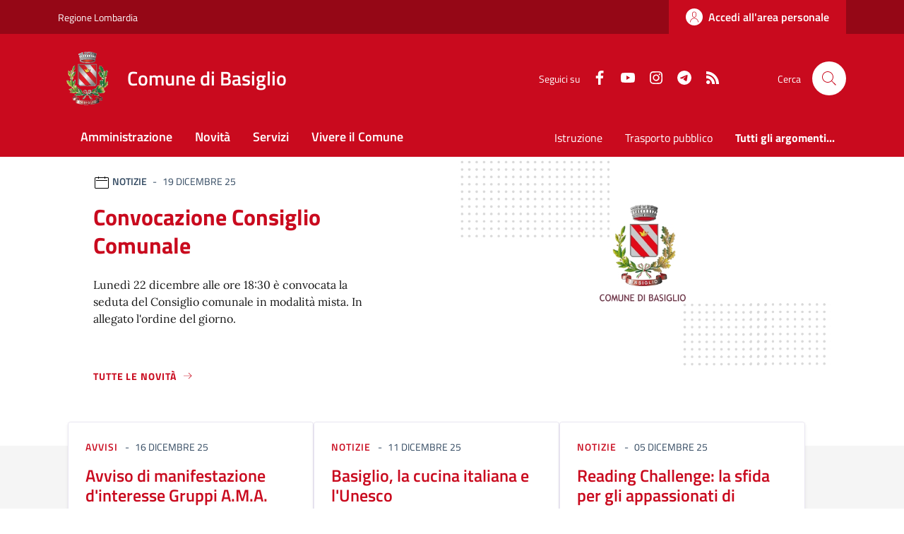

--- FILE ---
content_type: text/html; charset=ISO-8859-1
request_url: https://www.comune.basiglio.mi.it/
body_size: 14988
content:
<!DOCTYPE html> 
<html xmlns="http://www.w3.org/1999/xhtml" lang="it" xml:lang="it" > 
<head prefix="og: http://ogp.me/ns#; dcterms: http://purl.org/dc/terms/#"> 
<meta charset="utf-8" /> 
<meta name="author" content="" /> 
<base href="https://www.comune.basiglio.mi.it/" /> 
<meta name="viewport" content="width=device-width, initial-scale=1"> 
<title>Comune di Basiglio - Home</title> 
<meta name="dcterms:title" lang="it" content="Home" /> 
<meta name="dcterms:publisher" content="" /> 
<meta name="dcterms:type" content="Text" /> 
<meta name="dcterms:format" content="text/html" /> 
<meta name="dcterms:language" content="it" /> 
<meta name="owner" content="" /> 
<meta name="description" content="" /> 
<meta name="robots" content="all" /> 
<meta name="keywords" content="Basiglio,Comune,Turismo,Trasparenza,Amministrazione,Servizi online" /> 
<meta name="generator" content="eCOMUNE (Pacchetto PNRR)" /> 
<meta name="language" content="it" /> 
<script type="text/javascript">
  var _paq = window._paq = window._paq || [];
  /* tracker methods like "setCustomDimension" should be called before "trackPageView" */
  _paq.push(['trackPageView']);
  _paq.push(['enableLinkTracking']);
  (function() {
    var u="https://ingestion.webanalytics.italia.it/";
    _paq.push(['setTrackerUrl', u+'matomo.php']);
    _paq.push(['setSiteId', 'kJ3ZZ1L3Ly']);
    var d=document, g=d.createElement('script'), s=d.getElementsByTagName('script')[0];
    g.type='text/javascript'; g.async=true; g.src=u+'matomo.js'; s.parentNode.insertBefore(g,s);
  })();
</script>
<!-- End Matomo Code --> <link rel="icon" href="https://www.comune.basiglio.mi.it/download/clienti/233121454370O__O232911536410o__ostemma-basiglio.png" />
<link rel="canonical" href="https://www.comune.basiglio.mi.it" />
<link rel="stylesheet" href="https://www.comune.basiglio.mi.it/stiliEditor.php" type="text/css" /> 
<link  rel="preload" as="style"  href="https://www.comune.basiglio.mi.it/./etrasparenza/css/titillium.css"  onload="this.onload=null;this.rel='stylesheet'"  /> 
<link  rel="preload" as="style"  href="https://www.comune.basiglio.mi.it/./etrasparenza/css/kit2022/style.css"  onload="this.onload=null;this.rel='stylesheet'"  /> 
<link  rel="preload" as="style"  href="https://www.comune.basiglio.mi.it/./etrasparenza/css/font-awesome.min.css"  onload="this.onload=null;this.rel='stylesheet'"  /> 
<link  rel="stylesheet"  href="https://www.comune.basiglio.mi.it/./bootstrap-italia-163/css/bootstrap-italia-comuni.min.css" type="text/css"  /> 
<link  rel="preload" as="style"  href="https://www.comune.basiglio.mi.it/./etrasparenza/css/kit2022/custom.css"  onload="this.onload=null;this.rel='stylesheet'"  /> 
<script type="text/javascript" src="https://www.comune.basiglio.mi.it/./etrasparenza/javascript/newlg/jquery-3.6.0.min.js" ></script> 
<script type="text/javascript" src="https://www.comune.basiglio.mi.it/./etrasparenza/javascript/kit2022/path.js" defer></script> 
<script type="text/javascript" src="https://www.comune.basiglio.mi.it/./etrasparenza/javascript/kit2022/scripts.js" defer></script> 
<script type="text/javascript" src="https://www.comune.basiglio.mi.it/./fontawesome/js/v4-shims.js" async></script> 
<script type="text/javascript" src="https://www.comune.basiglio.mi.it/./bootstrap-italia-163/js/bootstrap-italia.bundle.min.js" defer></script> 
<script type="text/javascript" src="https://www.comune.basiglio.mi.it/./etrasparenza/javascript/alpinejs/alpine.min.js" defer></script> 
<link rel="preload" as="style" href="https://www.comune.basiglio.mi.it/etrasparenza/css/core/login.css" type="text/css" onload="this.onload=null;this.rel='stylesheet'"  /> 
<link rel="preload" as="style" href="https://www.comune.basiglio.mi.it/etrasparenza/css/core/agenda_calendario.css" type="text/css" onload="this.onload=null;this.rel='stylesheet'"  /> 
<link rel="stylesheet" href="https://www.comune.basiglio.mi.it/etrasparenza/css/clienti/355/stile.css" type="text/css" onload="this.media='all'"  /> 
</head> 
<body id="inizioPagCloud"><div class="skiplink"><a class="visually-hidden-focusable" href="#main-container">Vai ai contenuti</a><a class="visually-hidden-focusable" href="#footer">Vai al footer</a></div><header class="it-header-wrapper" data-bs-target="#header-nav-wrapper" style="">        
        <!-- inizio icona AppIO -->
                        <!-- <header class="it-header-wrapper" data-bs-target="#header-nav-wrapper"> -->
        <div class="it-header-slim-wrapper">
            <div class="container">
                <div class="row">
                    <div class="col-12">
                        <div class="it-header-slim-wrapper-content">
                            <a class="d-lg-block navbar-brand" target="_blank" href="http://www.regione.lombardia.it/"
                                aria-label="Vai al portale Regione Lombardia - link esterno - apertura nuova scheda"
                                title="Vai al portale Regione Lombardia">Regione Lombardia</a>
                            <div class="it-header-slim-right-zone" role="navigation">
                                
                                                                                                                
                                        <a class="btn btn-primary btn-icon btn-full" href="https://sportellotelematico.comune.basiglio.mi.it/page%3As_italia%3Ascrivania.cittadino"
                                            data-element="personal-area-login" aria-label="Accedi all'area personale">
                                            <span class="rounded-icon" aria-hidden="true">
                                                <svg class="icon icon-primary">
                                                    <use xlink:href="./bootstrap-italia-163/svg/sprites.svg#it-user"></use>
                                                </svg>
                                            </span>
                                            <span class="d-none d-lg-block">Accedi all'area personale</span>
                                        </a>

                                                                                                </div>
                        </div>
                    </div>
                </div>
            </div>
        </div>

        <div class="it-nav-wrapper">
            <div class="it-header-center-wrapper">
                <div class="container">
                    <div class="row">
                        <div class="col-12">
                            <div class="it-header-center-content-wrapper">
                                <div class="it-brand-wrapper">
                                    <a href="/">
                                                                                    <img class="icon"
                                                src="download/clienti/232911536411O__Ostemma-basiglio.png"
                                                alt="Comune di Basiglio">
                                                                                <div class="it-brand-text">
                                            <div class="it-brand-title">Comune di Basiglio</div>
                                            <!-- <div class="it-brand-tagline d-none d-md-block">Un comune da vivere </div> -->
                                        </div>
                                    </a>
                                </div>
                                <div class="it-right-zone">
                                    <div class="it-socials d-none d-lg-flex">
                                        <span>Seguici su</span>
                                        <ul>
                                                                                            <li>
                                                    <a aria-label="Facebook"
                                                        href="https://www.facebook.com/comunedibasiglio/" target="_blank">
                                                        <svg class="icon icon-sm icon-white align-top">
                                                            <use xlink:href="./bootstrap-italia-163/svg/sprites.svg#it-facebook">
                                                            </use>
                                                        </svg>
                                                        <span class="visually-hidden">Faceboook</span>
                                                    </a>
                                                </li>
                                                                                                                                                                                    <li>
                                                    <a aria-label="youtube" href="https://www.youtube.com/channel/UClbaksFqLpFgpRtlHDHvRvw"
                                                        target="_blank">
                                                        <svg class="icon icon-sm icon-white align-top">
                                                            <use xlink:href="./bootstrap-italia-163/svg/sprites.svg#it-youtube">
                                                            </use>
                                                        </svg>
                                                        <span class="visually-hidden">Youtube</span>
                                                    </a>
                                                </li>
                                                                                                                                        <li>
                                                    <a aria-label="instagram"
                                                        href="https://www.instagram.com/comune_basiglio/?hl=it" target="_blank">
                                                        <svg class="icon icon-sm icon-white align-top">
                                                            <use xlink:href="./bootstrap-italia-163/svg/sprites.svg#it-instagram">
                                                            </use>
                                                        </svg>
                                                        <span class="visually-hidden">Instagram</span>
                                                    </a>
                                                </li>
                                                                                                                                                                                    <li>
                                                    <a aria-label="whatsapp" href="https://t.me/s/comunedibasiglio?q=%23Basiglio" target="_blank">
                                                        <svg class="icon icon-sm icon-white align-top">
                                                            <use
                                                                xlink:href="./bootstrap-italia-163/svg/sprites.svg#it-telegram"></use>
                                                        </svg>
                                                        <span class="visually-hidden">Telegram</span>
                                                    </a>
                                                </li>
                                                                                        
                                            <li>
                                                <a aria-label="rss" href="./index.php?pagsistema=rsskit">
                                                    <svg class="icon icon-sm icon-white align-top">
                                                        <use xlink:href="./bootstrap-italia-163/svg/sprites.svg#it-rss"></use>
                                                    </svg>
                                                    <span class="visually-hidden">RSS</span>
                                                </a>

                                            </li>
                                        </ul>
                                    </div>
                                    <div class="it-search-wrapper">
                                        <span class="d-none d-md-block">Cerca</span>
                                        <a href="index.php?pagsistema=ricerca" class="search-link rounded-icon"
                                            aria-label="Cerca nel sito">
                                            <svg class="icon">
                                                <use xlink:href="./bootstrap-italia-163/svg/sprites.svg#it-search"></use>
                                            </svg>
                                        </a>
                                    </div>
                                </div>
                            </div>
                        </div>
                    </div>
                </div>
            </div>
            <div class="it-header-navbar-wrapper" id="header-nav-wrapper">
                <div class="container">
                    <div class="row">
                        <div class="col-12">
                            <!--start nav-->
                            <div class="navbar navbar-expand-lg has-megamenu">
                                <button class="custom-navbar-toggler" type="button" aria-controls="nav4" aria-expanded="false"
                                    aria-label="Mostra/Nascondi la navigazione" data-bs-target="#nav4"
                                    data-bs-toggle="navbarcollapsible">
                                    <svg class="icon">
                                        <use href="./bootstrap-italia-163/svg/sprites.svg#it-burger"></use>
                                    </svg>
                                </button>
                                <div class="navbar-collapsable" id="nav4">
                                    <div class="overlay" style="display: none;"></div>
                                    <div class="close-div">
                                        <button class="btn close-menu" type="button">
                                            <span class="visually-hidden">Nascondi la navigazione</span>
                                            <svg class="icon">
                                                <use href="./bootstrap-italia-163/svg/sprites.svg#it-close-big"></use>
                                            </svg>
                                        </button>
                                    </div>
                                    <div class="menu-wrapper menu-mobile">
                                        <a href="/" class="logo-hamburger">
                                            <svg class="icon" aria-hidden="true">
                                                <use href="./bootstrap-italia-163/svg/sprites.svg#it-pa"></use>
                                            </svg>
                                            <div class="it-brand-text">
                                                <div class="it-brand-title">Comune di Basiglio</div>
                                            </div>
                                        </a>
                                        <nav aria-label="Principale">
                                            <ul class="navbar-nav" data-element="main-navigation">
                                                <li class="nav-item">
                                                        <a data-element="management" class="nav-link" href="https://www.comune.basiglio.mi.it/pagina133688_amministrazione.html">
                                                            <span>Amministrazione</span>
                                                        </a>
                                                    </li><li class="nav-item">
                                                        <a data-element="news" class="nav-link" href="https://www.comune.basiglio.mi.it/pagina133689_novit.html">
                                                            <span>Novit&agrave;</span>
                                                        </a>
                                                    </li><li class="nav-item">
                                                        <a data-element="all-services" class="nav-link" href="https://www.comune.basiglio.mi.it/pagina133691_servizi.html">
                                                            <span>Servizi</span>
                                                        </a>
                                                    </li><li class="nav-item">
                                                        <a data-element="live" class="nav-link" href="https://www.comune.basiglio.mi.it/pagina134360_vivere-il-comune.html">
                                                            <span>Vivere il Comune</span>
                                                        </a>
                                                    </li>                                            </ul>
                                        </nav>
                                        <nav aria-label="Secondaria">
                                                                                            <ul class="navbar-nav navbar-secondary">
                                                                                                            <li class="nav-item ">
                                                            <a class="nav-link text-truncate"
                                                                style="max-width: 180px;display: inline-block;"
                                                                href="./area_areaTematica/10868/pagsistema.html">
                                                                Istruzione</a>
                                                        </li>
                                                                                                            <li class="nav-item ">
                                                            <a class="nav-link text-truncate"
                                                                style="max-width: 180px;display: inline-block;"
                                                                href="./area_areaTematica/10893/pagsistema.html">
                                                                Trasporto pubblico</a>
                                                        </li>
                                                    
                                                                                                            <li class="nav-item ">
                                                            <a class="nav-link " data-element="all-topics"
                                                                href="https://www.comune.basiglio.mi.it/area_areaTematica/pagsistema.html">
                                                                <span class="fw-bold">Tutti gli argomenti...</span>

                                                            </a>
                                                        </li>
                                                    
                                                </ul>
                                                                                    </nav>
                                        <div class="it-socials">
                                            <span>Seguici su</span>
                                            <ul>
                                                                                                    <li>
                                                        <a aria-label="Facebook"
                                                            href="https://www.facebook.com/comunedibasiglio/"
                                                            target="_blank">
                                                            <svg class="icon icon-sm icon-white align-top">
                                                                <use
                                                                    xlink:href="./bootstrap-italia-163/svg/sprites.svg#it-facebook">
                                                                </use>
                                                            </svg>
                                                            <span class="visually-hidden">Faceboook</span>
                                                        </a>
                                                    </li>
                                                                                                                                                                                                    <li>
                                                        <a aria-label="youtube"
                                                            href="https://www.youtube.com/channel/UClbaksFqLpFgpRtlHDHvRvw"
                                                            target="_blank">
                                                            <svg class="icon icon-sm icon-white align-top">
                                                                <use xlink:href="./bootstrap-italia-163/svg/sprites.svg#it-youtube">
                                                                </use>
                                                            </svg>
                                                            <span class="visually-hidden">Youtube</span>
                                                        </a>
                                                    </li>
                                                                                                                                                    <li>
                                                        <a aria-label="instagram"
                                                            href="https://www.instagram.com/comune_basiglio/?hl=it" target="_blank">
                                                            <svg class="icon icon-sm icon-white align-top">
                                                                <use
                                                                    xlink:href="./bootstrap-italia-163/svg/sprites.svg#it-instagram">
                                                                </use>
                                                            </svg>
                                                            <span class="visually-hidden">Instagram</span>
                                                        </a>
                                                    </li>
                                                                                                                                                                                                    <li>
                                                        <a aria-label="whatsapp" href="https://t.me/s/comunedibasiglio?q=%23Basiglio" target="_blank">
                                                            <svg class="icon icon-sm icon-white align-top">
                                                                <use
                                                                    xlink:href="./bootstrap-italia-163/svg/sprites.svg#it-telegram"></use>
                                                            </svg>
                                                            <span class="visually-hidden">Telegram</span>
                                                        </a>
                                                    </li>
                                                                                                
                                                <li>
                                                    <a aria-label="rss" href="./index.php?pagsistema=rsskit">
                                                        <svg class="icon icon-sm icon-white align-top">
                                                            <use xlink:href="./bootstrap-italia-163/svg/sprites.svg#it-rss">
                                                            </use>
                                                        </svg>
                                                        <span class="visually-hidden">RSS</span>
                                                    </a>

                                                </li>
                                            </ul>
                                        </div>
                                    </div>
                                </div>
                            </div>
                        </div>
                    </div>
                </div>
            </div>
        </div>
        <!-- </header> -->

    
</header><main>
<!--
-->


    <h1 class="visually-hidden" id="main-container">Comune di Basiglio</h1>
    <section id="head-section" class="section pt-0 pb-4 mb-5">
        <h2 class="visually-hidden">Ultime notizie</h2>
        <div class="container">
                        <div class="row">

                
                    <div class="col-lg-6 offset-lg-1 order-lg-2 px-0 px-lg-2">
                                                                                        <img src="https://www.comune.basiglio.mi.it/cache/media/355/623944_800__100.jpg" loading="lazy" title="img title" alt="Convocazione Consiglio Comunale" class="img-fluid">
                                                                            </div>

                    <div class="col-lg-5 order-lg-1">
                        <div class="card">
                            <div class="card-body pb-5">
                                <div class="category-top">
                                    <svg class="icon icon-sm" aria-hidden="true">
                                        <use xlink:href="./bootstrap-italia-163/svg/sprites.svg#it-calendar"></use>
                                    </svg>
                                    <span class="title-xsmall-semi-bold fw-semibold">notizie</span><span class="data fw-normal">19 Dicembre 25</span>
                                </div>
                                <a href="./area_letturaNotizia/596349/pagsistema.html" class="text-decoration-none">
                                    <h3 class="h4 card-title title-xlarge">Convocazione Consiglio Comunale</h3>
                                </a>
                                <p class="mb-4 subtitle-small pt-3 lora">
                                    Luned&igrave; 22 dicembre&nbsp;alle ore 18:30&nbsp;&egrave; convocata la seduta del Consiglio comunale in modalit&agrave; mista.

In allegato l&#39;ordine del giorno.&nbsp;
                                </p>
                                
                                                                <a class="read-more pb-3" href="https://www.comune.basiglio.mi.it/pagina133689_novit.html">
                                    <span class="text">Tutte le novit&agrave;</span>
                                    <svg class="icon">
                                        <use xlink:href="./bootstrap-italia-163/svg/sprites.svg#it-arrow-right"></use>
                                    </svg>
                                </a>

                            </div>
                        </div>
                    </div>

                            </div>
        </div>
    </section>

<!-- Ulteriori notizie in primo piano -->

    <section class="primopiano-home section section-muted pt-0 pb-5 mt-5">
        <div class="container">
            <div class="row g-4">
                <div class="card-wrapper px-0 card-overlapping card-teaser-wrapper card-teaser-wrapper-equal card-teaser-block-3">
                                                                                            <div class="card card-teaser no-after rounded shadow-sm mb-0 border border-light p-0" style="position:relative;">
                            <div class="card no-after rounded">
                                                                <div class="card-body p-4">
                                    <div class="category-top">
                                        <a class="category text-decoration-none" href="pagina133689_novit.html?tipologia=avvisi">avvisi</a>
                                        <span class="data">16 Dicembre 25</span>
                                    </div>
                                    <a href="./area_letturaNotizia/595822/pagsistema.html" class="text-decoration-none">
                                        <h3 class="h4 card-title mb-2" style="line-height:120%">Avviso di manifestazione d'interesse Gruppi A.M.A. disabilità</h3>
                                    </a>
                                    <p class="card-text text-secondary">Si pubblica l&rsquo;avviso di manifestazione di interesse rivolto agli Enti del Terzo Settore interessati a partecipare alla co-progettazione finalizzata all&rsquo;implementazione di gruppi di auto mutuo aiuto per genitori e/o caregivers di persone con disabilit&agrave; sul territorio dell&rsquo;Ambito. Sar&agrave; possibile per...</p>
                                </div>
                            </div>

                            
                        </div>
                                                                                            <div class="card card-teaser no-after rounded shadow-sm mb-0 border border-light p-0" style="position:relative;">
                            <div class="card no-after rounded">
                                                                <div class="card-body p-4">
                                    <div class="category-top">
                                        <a class="category text-decoration-none" href="pagina133689_novit.html?tipologia=notizie">notizie</a>
                                        <span class="data">11 Dicembre 25</span>
                                    </div>
                                    <a href="./area_letturaNotizia/591595/pagsistema.html" class="text-decoration-none">
                                        <h3 class="h4 card-title mb-2" style="line-height:120%">Basiglio, la cucina italiana e l'Unesco</h3>
                                    </a>
                                    <p class="card-text text-secondary">&laquo;Un pizzico di merito, per usare una classica terminologia culinaria, lo ha anche la comunit&agrave; di Basiglio&raquo;: la sindaca Lidia Reale, facendosi interprete del sentimento dei basigliesi, ha accolto con entusiasmo la decisione dell&rsquo;UNESCO (Organizzazione delle Nazioni Unite per l&rsquo;educazione,...</p>
                                </div>
                            </div>

                            
                        </div>
                                                                                            <div class="card card-teaser no-after rounded shadow-sm mb-0 border border-light p-0" style="position:relative;">
                            <div class="card no-after rounded">
                                                                <div class="card-body p-4">
                                    <div class="category-top">
                                        <a class="category text-decoration-none" href="pagina133689_novit.html?tipologia=notizie">notizie</a>
                                        <span class="data">05 Dicembre 25</span>
                                    </div>
                                    <a href="./area_letturaNotizia/591465/pagsistema.html" class="text-decoration-none">
                                        <h3 class="h4 card-title mb-2" style="line-height:120%">Reading Challenge: la sfida per gli appassionati di lettura</h3>
                                    </a>
                                    <p class="card-text text-secondary">Il Comune di Basiglio e la Biblioteca &ldquo;Il Mulino di Vione&rdquo; lanciano la Reading Challenge, l&rsquo;iniziativa dedicata a tutti gli amanti dei libri che desiderano mettersi alla prova e scoprire nuovi autori e nuovi generi. La sfida &egrave; semplice ma...</p>
                                </div>
                            </div>

                            
                        </div>
                                                                                            <div class="card card-teaser no-after rounded shadow-sm mb-0 border border-light p-0" style="position:relative;">
                            <div class="card no-after rounded">
                                                                <div class="card-body p-4">
                                    <div class="category-top">
                                        <a class="category text-decoration-none" href="pagina133689_novit.html?tipologia=avvisi">avvisi</a>
                                        <span class="data">02 Dicembre 25</span>
                                    </div>
                                    <a href="./area_letturaNotizia/591366/pagsistema.html" class="text-decoration-none">
                                        <h3 class="h4 card-title mb-2" style="line-height:120%">Iscrizioni asilo nido comunale gennaio 2026</h3>
                                    </a>
                                    <p class="card-text text-secondary">Dal 3&nbsp;al 17&nbsp;dicembre 2025 sono aperte le&nbsp;iscrizioni&nbsp;per l&#39;ammissione all&#39;Asilo Nido Comunale a partire da Gennaio 2025.

Per informazioni visitare la pagina&nbsp;Asilo nido
</p>
                                </div>
                            </div>

                            
                        </div>
                                                                                            <div class="card card-teaser no-after rounded shadow-sm mb-0 border border-light p-0" style="position:relative;">
                            <div class="card no-after rounded">
                                                                <div class="card-body p-4">
                                    <div class="category-top">
                                        <a class="category text-decoration-none" href="pagina133689_novit.html?tipologia=avvisi">avvisi</a>
                                        <span class="data">18 Novembre 25</span>
                                    </div>
                                    <a href="./area_letturaNotizia/591000/pagsistema.html" class="text-decoration-none">
                                        <h3 class="h4 card-title mb-2" style="line-height:120%">Avviso deposito Nuovo Regolamento Edilizio comunale</h3>
                                    </a>
                                    <p class="card-text text-secondary">Si informa che con deliberazione del Consiglio Comunale n. 30 del 11.11.2025, &egrave; stato adottato il&nbsp;&ldquo;Nuovo Regolamento Edilizio Comunale&rdquo;&nbsp;ai sensi della legge regionale n. 12 del 11 marzo 2005 e s.m.i. ed in conformit&agrave; alla d.g.r. 24 ottobre 2018 &ndash;...</p>
                                </div>
                            </div>

                            
                        </div>
                                                                                            <div class="card card-teaser no-after rounded shadow-sm mb-0 border border-light p-0" style="position:relative;">
                            <div class="card no-after rounded">
                                                                <div class="card-body p-4">
                                    <div class="category-top">
                                        <a class="category text-decoration-none" href="pagina133689_novit.html?tipologia=notizie">notizie</a>
                                        <span class="data">10 Novembre 25</span>
                                    </div>
                                    <a href="./area_letturaNotizia/590795/pagsistema.html" class="text-decoration-none">
                                        <h3 class="h4 card-title mb-2" style="line-height:120%">Lavori di rifacimento ponte di Via Borgo del Majno</h3>
                                    </a>
                                    <p class="card-text text-secondary">Da domani,&nbsp;marted&igrave; 11 novembre, prenderanno avvio i lavori di&nbsp;rifacimento e messa in sicurezza del ponte situato in via Borgo del Majno. L&rsquo;intervento si rende necessario a seguito del&nbsp;recente cedimento del manto stradale, che ha reso indispensabile un&rsquo;azione tempestiva e strutturale...</p>
                                </div>
                            </div>

                            
                        </div>
                                    </div>
            </div>
            <div class="row mt-4">
                                <div class="col-12">
                    <a class="read-more pb-3" href="https://www.comune.basiglio.mi.it/pagina133689_novit.html">
                        <span class="text">Tutte le novit&agrave;</span>
                        <svg class="icon">
                            <use xlink:href="./bootstrap-italia-163/svg/sprites.svg#it-arrow-right"></use>
                        </svg>
                    </a>
                </div>
            </div>
        </div>
    </section>


<section id="calendario">
    
        <div class="section section-muted py-2">
        <div class="container">
            <div class="row pt-0">
                <h3 class="mb-0 u-grey-light">Organi di governo</h3>
            </div>
            <div class="card-wrapper card-teaser-wrapper card-teaser-wrapper-equal card-teaser-block-3">
                <div class="card card-teaser card-teaser-image card-flex no-after rounded shadow-sm border border-light my-4">
                                        <div class="card-image-wrapper with-read-more">
                        <div class="card-body p-3 pb-5">
                            <div class="category-top">
                                <span class="title-xsmall-semi-bold fw-semibold">Organi di governo</span>
                            </div>
                            <h3 class="card-title text-paragraph-medium u-grey-light">
                                                                    Il Sindaco
                                                            </h3>
                                                            <p class="text-paragraph-card u-grey-light m-0">Reale Lidia</p>
                                                    </div>
                                                    <div class="card-image card-image-rounded pb-5">
                                                                                                            <img width="200px" src="https://trasparenza.comune.basiglio.mi.it/moduli/output_media.php?larghezza=200&qualita=25&file=oggetto_riferimenti/232461318410O__OLidia annamaria reale.jpg" alt="Reale Lidia" />
                                                                                                </div>
                                            </div>
                                        <a class="read-more ps-3 position-absolute bottom-0 mb-3" href="https://www.comune.basiglio.mi.it/area_letturaPersonale/9197/pagsistema.html">
                        <span class="text">Vai alla pagina</span>
                        <svg class="icon">
                            <use xlink:href="./bootstrap-italia-163/svg/sprites.svg#it-arrow-right"></use>
                        </svg>
                    </a>
                </div>

                <div class="card card-teaser no-after rounded shadow-sm my-4 border border-light">
                                        <div class="card-body pb-5">
                        <div class="category-top">
                            <span class="title-xsmall-semi-bold fw-semibold">Organi di governo</span>
                        </div>
                        <h3 class="card-title text-paragraph-medium u-grey-light">La giunta comunale</h3>
                                                    <p class="text-paragraph-card u-grey-light m-0">La giunta comunale, in Italia, è uno degli organi collegiali di governo del comune, ente locale previsto dall'art. 114 della Costituzione della Repubblica Italiana.</p>
                                            </div>
                                        <a class="read-more" href="https://www.comune.basiglio.mi.it/area_letturaStruttura/5583/pagsistema.html">
                        <span class="text">Vai alla pagina</span>
                        <svg class="icon ms-0">
                            <use xlink:href="./bootstrap-italia-163/svg/sprites.svg#it-arrow-right"></use>
                        </svg>
                    </a>
                </div>

                <div class="card card-teaser no-after rounded shadow-sm my-4 border border-light">
                                        <div class="card-body pb-5">
                        <div class="category-top">
                            <span class="title-xsmall-semi-bold fw-semibold">Organi di governo</span>
                        </div>
                        <h3 class="card-title text-paragraph-medium u-grey-light">Il consiglio comunale</h3>
                                                    <p class="text-paragraph-card u-grey-light m-0">Il consiglio comunale è l'assemblea pubblica, rappresentativa di ogni Comune, ente locale previsto dall'art. 114 della Costituzione della Repubblica Italiana.</p>
                                            </div>
                                        <a class="read-more" href="https://www.comune.basiglio.mi.it/area_letturaStruttura/5582/pagsistema.html">
                        <span class="text">Vai alla pagina</span>
                        <svg class="icon ms-0">
                            <use xlink:href="./bootstrap-italia-163/svg/sprites.svg#it-arrow-right"></use>
                        </svg>
                    </a>
                </div>

            </div>
        </div>
    </div>

    
    
    <div class="section section-muted py-4 pb-lg-50 px-lg-5 ">
        <div class="container">

            <div class="row mb-2">

                

            </div>



            <div class="row pt-0">
                <h3 class="mb-2 u-grey-light">Eventi</h3>
            </div>
                                    <div class="row row-calendar">
                <div class="it-carousel-wrapper it-carousel-landscape-abstract-four-cols it-calendar-wrapper splide" data-bs-carousel-splide>
                    <div class="it-header-block">
                        <div class="it-header-block-title">
                            <!--<h3 class="mb-0 text-center home-carousel-title">Dicembre 2025</h3>-->
                                                        <h3 class="mb-0 text-center home-carousel-title text-capitalize">
                                dicembre 2025 - gennaio 2026                            </h3>
                        </div>
                    </div>
                    <div class="splide__track">
                        <ul class="splide__list it-carousel-all">
                            
                            <li class="splide__slide">
                                <div class="it-single-slide-wrapper h-100">
                                    <div class="card-wrapper h-100">

                                        <div class="card card-bg">
                                            <div class="card-body">

                                                <div class="card-title pb-4 mb-10"><span class="text-capitalize">Dicembre</span>20<span>Sab</span></div>
                                                                                                                                                <p class="card-text px-2 pb-10 mb-10 d-flex">

                                                                                                        <img class="me-3 rounded" src="https://www.comune.basiglio.mi.it//output_allegato.php?id=623918&larghezza=200" alt="" />
                                                                                                        <a href="./index.php?pagsistema=letturaEvento&amp;id_read=169133&amp;inizio=">Sabato della salute: prevenire le cadute, ritrovare la fiducia</a>
                                                </p>
                                                                                                
                                            </div>
                                        </div>

                                    </div>
                                </div>
                            </li>

                            
                            <li class="splide__slide">
                                <div class="it-single-slide-wrapper h-100">
                                    <div class="card-wrapper h-100">

                                        <div class="card card-bg">
                                            <div class="card-body">

                                                <div class="card-title pb-4 mb-10"><span class="text-capitalize">Gennaio</span>06<span>Mar</span></div>
                                                                                                                                                <p class="card-text px-2 pb-10 mb-10 d-flex">

                                                                                                        <img class="me-3 rounded" src="https://www.comune.basiglio.mi.it//output_allegato.php?id=1428198&larghezza=200" alt="" />
                                                                                                        <a href="./index.php?pagsistema=letturaEvento&amp;id_read=168967&amp;inizio=">Arriva la Befana con “Lo Schiaccianoci”</a>
                                                </p>
                                                                                                
                                            </div>
                                        </div>

                                    </div>
                                </div>
                            </li>

                            

                        </ul>
                    </div>
                </div>
            </div>

            <div class="row mt-4">
                <div class="col-12">
                    <a class="read-more pb-3" href="area_letturaEvento/pagsistema.html">
                        <span class="text">Tutti gli eventi</span>
                        <svg class="icon">
                            <use xlink:href="./bootstrap-italia-163/svg/sprites.svg#it-arrow-right"></use>
                        </svg>
                    </a>
                </div>
            </div>

            
        </div>
    </div>
</section>

    <section class="evidence-section">
        <!-- <div class="section py-5 pb-lg-80 px-lg-5 position-relative" style="background-image: url(./etrasparenza/grafica/kit2022/evidenza-header.png)"> -->
        <div class="section section-argomenti py-5 pb-lg-80 px-lg-5 position-relative">
            <div class="container">
                <div class="row">
                    <h2 class="text-white title-xlarge mb-3">Argomenti in evidenza</h2>
                </div>
                                <div>
                    <div class="card-wrapper card-teaser-wrapper card-teaser-wrapper-equal card-teaser-block-3">

                        
                                <div class="card card-teaser no-after rounded shadow-sm border border-light">
                                    <div class="card-body pb-5">

                                        <h3 class="card-title title-xlarge-card">Istruzione</h3>
                                        <p class="card-text pb-3">Scuole primarie e Secondarie </p>

                                        <p class="mb-10 text-paragraph-small-semi">Visita il sito:</p>                                                <a href="https://servizi.comune.basiglio.mi.it/cmsbasiglio/listaservizi.aspx?U=1&S=1000" class="card card-teaser card-bg-blue no-after rounded mt-0 p-3">
                                                                                                        <div class="card-body">
                                                        <h4 class="card-title text-white mb-1">Asilo Nido</h4>
                                                        <p class="card-text text-sans-serif text-white">
                                                            Consultazione e pagamento rette asilo nido                                                        </p>
                                                    </div>
                                                </a>
                                                                                    
                                        <div class="link-list-wrapper mt-4">
								  <ul class="link-list list-unstyled" role="list">							
								

                                                <li role="listitem">
                                                    <a class="list-item active icon-left mb-2" href="./area_letturaNotizia/591366/pagsistema.html">
                                                        <span class="list-item-title-icon-wrapper">
                                                            <span class="text-success">Iscrizioni asilo nido comunale gennaio 2026</span>
                                                        </span>
                                                    </a>
                                                </li>

                                            

                                                <li role="listitem">
                                                    <a class="list-item active icon-left mb-2" href="./area_letturaNotizia/573650/pagsistema.html">
                                                        <span class="list-item-title-icon-wrapper">
                                                            <span class="text-success">Bando di Accreditamento di Soggetti Professionali per l’erogazione tramite voucher di servizi sociali: assistenza domici...</span>
                                                        </span>
                                                    </a>
                                                </li>

                                                                                        </ul>
                                    </div>
                                
                                <div class="link-list-wrapper mt-4">
								  <ul class="link-list list-unstyled" role="list">							
								

                                        <li role="listitem">
                                            <a class="list-item active icon-left mb-2" href="./area_letturaServizio/8021/pagsistema.html">
                                                <span class="list-item-title-icon-wrapper">
                                                    <span class="text-success">Concessione di agevolazioni scolastiche</span>
                                                </span>
                                            </a>
                                        </li>

                                    

                                        <li role="listitem">
                                            <a class="list-item active icon-left mb-2" href="./area_letturaServizio/8203/pagsistema.html">
                                                <span class="list-item-title-icon-wrapper">
                                                    <span class="text-success">Mensa scolastica: iscrizione al servizio</span>
                                                </span>
                                            </a>
                                        </li>

                                    

                                        <li role="listitem">
                                            <a class="list-item active icon-left mb-2" href="./area_letturaServizio/8202/pagsistema.html">
                                                <span class="list-item-title-icon-wrapper">
                                                    <span class="text-success">Trasporto scolastico: iscrizione al servizio</span>
                                                </span>
                                            </a>
                                        </li>

                                    

                                        <li role="listitem">
                                            <a class="list-item active icon-left mb-2" href="./area_letturaServizio/8004/pagsistema.html">
                                                <span class="list-item-title-icon-wrapper">
                                                    <span class="text-success">Progetto Greenwich - dove lo spazio inizia</span>
                                                </span>
                                            </a>
                                        </li>

                                                                        </ul>
                                </div>
                            
                            <div class="link-list-wrapper mt-4">
								  <ul class="link-list list-unstyled" role="list">							
								

                                    <li role="listitem">
                                        <a class="list-item active icon-left mb-2" href="./area_letturaLuogo/1362/pagsistema.html">
                                            <span class="list-item-title-icon-wrapper">
                                                <span class="text-success">Campus Humanitas University</span>
                                            </span>
                                        </a>
                                    </li>

                                                                </ul>
                    </div>
                

                </div>
                                <a class="read-more pt-0" data-element="topic-element" href="./area_areaTematica/10868/pagsistema.html">
                    <span class="text">Esplora argomento</span>
                    <svg class="icon ms-0">
                        <use xlink:href="./bootstrap-italia-163/svg/sprites.svg#it-arrow-right"></use>
                    </svg>
                </a>
            </div>


    
                                <div class="card card-teaser no-after rounded shadow-sm border border-light">
                                    <div class="card-body pb-5">

                                        <h3 class="card-title title-xlarge-card">Trasporto pubblico</h3>
                                        <p class="card-text pb-3">Servizi per la mobilita cittadina</p>

                                        
                                        <div class="link-list-wrapper mt-4">
								  <ul class="link-list list-unstyled" role="list">							
								

                                                <li role="listitem">
                                                    <a class="list-item active icon-left mb-2" href="./area_letturaNotizia/569572/pagsistema.html">
                                                        <span class="list-item-title-icon-wrapper">
                                                            <span class="text-success">Linea ATM 230 – Orari invernali dall'8.09.2025</span>
                                                        </span>
                                                    </a>
                                                </li>

                                            

                                                <li role="listitem">
                                                    <a class="list-item active icon-left mb-2" href="./area_letturaNotizia/416320/pagsistema.html">
                                                        <span class="list-item-title-icon-wrapper">
                                                            <span class="text-success">Chiusura via Borgo del Majno</span>
                                                        </span>
                                                    </a>
                                                </li>

                                                                                        </ul>
                                    </div>
                                
                                <div class="link-list-wrapper mt-4">
								  <ul class="link-list list-unstyled" role="list">							
								

                                        <li role="listitem">
                                            <a class="list-item active icon-left mb-2" href="./area_letturaServizio/8202/pagsistema.html">
                                                <span class="list-item-title-icon-wrapper">
                                                    <span class="text-success">Trasporto scolastico: iscrizione al servizio</span>
                                                </span>
                                            </a>
                                        </li>

                                    

                                        <li role="listitem">
                                            <a class="list-item active icon-left mb-2" href="./area_letturaServizio/8102/pagsistema.html">
                                                <span class="list-item-title-icon-wrapper">
                                                    <span class="text-success">Accesso al servizio di trasporto per anziani e persone con disabilità</span>
                                                </span>
                                            </a>
                                        </li>

                                                                        </ul>
                                </div>
                            
                            

                </div>
                                <a class="read-more pt-0" data-element="topic-element" href="./area_areaTematica/10893/pagsistema.html">
                    <span class="text">Esplora argomento</span>
                    <svg class="icon ms-0">
                        <use xlink:href="./bootstrap-italia-163/svg/sprites.svg#it-arrow-right"></use>
                    </svg>
                </a>
            </div>


            </div>
        </div>

        <div class="row pt-30">
            <!--
        <div class="col-12 d-flex align-center align-items-center gap-2">
            <h3 class="text-uppercase mb-0 title-xsmall-bold text text-secondary">Altri argomenti</h3>
            <ul class="list-unstyled">
                                                                                                                                                                                                                                                                                                                                                                                                                                                                                                                                                                                                                                                                                                                                                                                                                                                                                                                                                                                                                                                                                                                                                                                                                                                                                                                                                                                                                                                                                                                                                                                                                                                                                                                                                                                                                                                                                                                                                                                                                                                                                                                                                                                                                                                                                                                                                    </ul>
        </div>
        -->
            <div class="col-lg-10 col-xl-8 mt-3">
                <a class="read-more pt-0" href="/area_areaTematica/pagsistema.html">
                    <span class="text">Mostra tutti gli argomenti</span>
                    <svg class="icon ms-0">
                        <use xlink:href="./bootstrap-italia-163/svg/sprites.svg#it-arrow-right"></use>
                    </svg>
                </a>
            </div>
        </div>


        </div>
        </div>
    </section>
<section id="banner-home" class="evidence-section">
    <div class="section py-5 pb-lg-80 px-lg-5 position-relative">
        <div class="container">
                                    <div class="row pt-5">
                <h3 class="mb-0 u-grey-light">Siti tematici</h3>
            </div>

            <div class="pt-4 pt-lg-30">
                <div class="card-wrapper card-teaser-wrapper card-teaser-wrapper-equal card-teaser-block-3 pb-0">
                    
                                            <a href="https://pagamentipa.comune.basiglio.mi.it/it/new-issue" class="card card-teaser card-bg-blue rounded mt-0 p-3 align-items-center"  data-focus-mouse="false">
                                                            <div class="icona">
                                    <i class="fa fa-road"></i>
                                </div>
                                                        <div class="card-body">
                                <h3 class="h5 mb-0 card-title text-white sito-tematico">
                                    Segnalazioni                                </h3>
                                <p class="card-text text-sans-serif text-white">
                                                                    </p>
                            </div>
                        </a>

                    
                                            <a href="/index.php?id_sezione=192723" class="card card-teaser card-bg-blue rounded mt-0 p-3 align-items-center"  data-focus-mouse="false">
                                                            <div class="icona">
                                    <i class="fa fa-user"></i>
                                </div>
                                                        <div class="card-body">
                                <h3 class="h5 mb-0 card-title text-white sito-tematico">
                                    Filo diretto con la Sindaca                                </h3>
                                <p class="card-text text-sans-serif text-white">
                                                                    </p>
                            </div>
                        </a>

                    
                                            <a href="https://www.cittadinodigitale.it/apspagopa/Payment/PagamentiAnonimiTipoPagamento" class="card card-teaser card-bg-blue rounded mt-0 p-3 align-items-center"  data-focus-mouse="false">
                                                            <div class="icona">
                                    <i class="fa fa-money"></i>
                                </div>
                                                        <div class="card-body">
                                <h3 class="h5 mb-0 card-title text-white sito-tematico">
                                    PagoPA                                </h3>
                                <p class="card-text text-sans-serif text-white">
                                                                    </p>
                            </div>
                        </a>

                    
                                            <a href="https://suapcamerale.milomb.camcom.it/comuni/basiglio" class="card card-teaser card-bg-blue rounded mt-0 p-3 align-items-center"  data-focus-mouse="false">
                                                            <div class="icona">
                                    <i class="fa fa-shopping-cart"></i>
                                </div>
                                                        <div class="card-body">
                                <h3 class="h5 mb-0 card-title text-white sito-tematico">
                                    SUAP                                </h3>
                                <p class="card-text text-sans-serif text-white">
                                                                    </p>
                            </div>
                        </a>

                    
                                            <a href="https://servizi.comune.basiglio.mi.it/cmsbasiglio//portale/albopretorio/albopretorioconsultazione.aspx?IDNODE=1230" class="card card-teaser card-bg-blue rounded mt-0 p-3 align-items-center"  data-focus-mouse="false">
                                                            <div class="icona">
                                    <i class="fa fa-thumb-tack"></i>
                                </div>
                                                        <div class="card-body">
                                <h3 class="h5 mb-0 card-title text-white sito-tematico">
                                    Albo pretorio                                </h3>
                                <p class="card-text text-sans-serif text-white">
                                                                    </p>
                            </div>
                        </a>

                    
                                            <a href="https://servizi.comune.basiglio.mi.it/cmsbasiglio/listaservizi.aspx?U=1&S=800" class="card card-teaser card-bg-blue rounded mt-0 p-3 align-items-center"  data-focus-mouse="false">
                                                            <div class="icona">
                                    <i class="fa fa-cloud"></i>
                                </div>
                                                        <div class="card-body">
                                <h3 class="h5 mb-0 card-title text-white sito-tematico">
                                    Servizi tributari                                </h3>
                                <p class="card-text text-sans-serif text-white">
                                                                    </p>
                            </div>
                        </a>

                    
                                            <a href="https://trasparenza.comune.basiglio.mi.it/contenuto22375_attuazione-misure-pnrr_746.html" class="card card-teaser card-bg-blue rounded mt-0 p-3 align-items-center"  data-focus-mouse="false">
                                                            <div class="icona">
                                    <i class="fa fa-road"></i>
                                </div>
                                                        <div class="card-body">
                                <h3 class="h5 mb-0 card-title text-white sito-tematico">
                                    PNRR                                </h3>
                                <p class="card-text text-sans-serif text-white">
                                                                    </p>
                            </div>
                        </a>

                    
                                            <a href="https://trasparenza.comune.basiglio.mi.it/" class="card card-teaser card-bg-blue rounded mt-0 p-3 align-items-center"  data-focus-mouse="false">
                                                            <div class="icona">
                                    <i class="fa fa-folder-open"></i>
                                </div>
                                                        <div class="card-body">
                                <h3 class="h5 mb-0 card-title text-white sito-tematico">
                                    Amministrazione trasparente                                </h3>
                                <p class="card-text text-sans-serif text-white">
                                                                    </p>
                            </div>
                        </a>

                    
                                            <a href="https://servizi.comune.basiglio.mi.it/cmsbasiglio/listaservizi.aspx?U=1&S=300" class="card card-teaser card-bg-blue rounded mt-0 p-3 align-items-center"  data-focus-mouse="false">
                                                            <div class="icona">
                                    <i class="fa fa-archive"></i>
                                </div>
                                                        <div class="card-body">
                                <h3 class="h5 mb-0 card-title text-white sito-tematico">
                                    Archivio atti amministrativi                                </h3>
                                <p class="card-text text-sans-serif text-white">
                                                                    </p>
                            </div>
                        </a>

                    
                                            <a href="https://www.youtube.com/channel/UClbaksFqLpFgpRtlHDHvRvw" class="card card-teaser card-bg-blue rounded mt-0 p-3 align-items-center"  data-focus-mouse="false">
                                                            <div class="icona">
                                    <i class="fa fa-play-circle-o"></i>
                                </div>
                                                        <div class="card-body">
                                <h3 class="h5 mb-0 card-title text-white sito-tematico">
                                    Streaming sedute Consiglio Comunale                                </h3>
                                <p class="card-text text-sans-serif text-white">
                                                                    </p>
                            </div>
                        </a>

                    
                                            <a href="https://basiglio.multeonline.it/" class="card card-teaser card-bg-blue rounded mt-0 p-3 align-items-center"  data-focus-mouse="false">
                                                            <div class="icona">
                                    <i class="fa fa-taxi"></i>
                                </div>
                                                        <div class="card-body">
                                <h3 class="h5 mb-0 card-title text-white sito-tematico">
                                    Multe online                                </h3>
                                <p class="card-text text-sans-serif text-white">
                                                                    </p>
                            </div>
                        </a>

                    
                                            <a href="https://www1.itcloudweb.com/basiglioportalegen" class="card card-teaser card-bg-blue rounded mt-0 p-3 align-items-center"  data-focus-mouse="false">
                                                            <div class="icona">
                                    <i class="fa fa-child"></i>
                                </div>
                                                        <div class="card-body">
                                <h3 class="h5 mb-0 card-title text-white sito-tematico">
                                    School Web                                </h3>
                                <p class="card-text text-sans-serif text-white">
                                    Portale genitori                                </p>
                            </div>
                        </a>

                    
                                            <a href="https://imposta-soggiorno.org/basiglio/" class="card card-teaser card-bg-blue rounded mt-0 p-3 align-items-center"  data-focus-mouse="false">
                                                            <div class="icona">
                                    <i class="fa fa-globe"></i>
                                </div>
                                                        <div class="card-body">
                                <h3 class="h5 mb-0 card-title text-white sito-tematico">
                                    Imposta di soggiorno                                </h3>
                                <p class="card-text text-sans-serif text-white">
                                                                    </p>
                            </div>
                        </a>

                    
                                            <a href="https://trasparenza.comune.basiglio.mi.it/archivio13_strutture_0_15710.html" class="card card-teaser card-bg-blue rounded mt-0 p-3 align-items-center"  data-focus-mouse="false">
                                                            <div class="icona">
                                    <i class="fa fa-subway"></i>
                                </div>
                                                        <div class="card-body">
                                <h3 class="h5 mb-0 card-title text-white sito-tematico">
                                    Trasporti                                </h3>
                                <p class="card-text text-sans-serif text-white">
                                    Linea 230, smart bus e car sharing                                </p>
                            </div>
                        </a>

                    
                                            <a href="https://inpratica.microdisegno.com/basiglio/login.html" class="card card-teaser card-bg-blue rounded mt-0 p-3 align-items-center"  data-focus-mouse="false">
                                                            <div class="icona">
                                    <i class="fa fa-home"></i>
                                </div>
                                                        <div class="card-body">
                                <h3 class="h5 mb-0 card-title text-white sito-tematico">
                                    InPratica                                </h3>
                                <p class="card-text text-sans-serif text-white">
                                    Ricerca pratiche edilizie                                </p>
                            </div>
                        </a>

                    
                                            <a href="https://servizi.comune.basiglio.mi.it/cmsbasiglio/listaservizi.aspx?U=1&S=1000" class="card card-teaser card-bg-blue rounded mt-0 p-3 align-items-center"  data-focus-mouse="false">
                                                            <div class="icona">
                                    <i class="fa fa-child"></i>
                                </div>
                                                        <div class="card-body">
                                <h3 class="h5 mb-0 card-title text-white sito-tematico">
                                    Asilo Nido                                </h3>
                                <p class="card-text text-sans-serif text-white">
                                    Consultazione e pagamento rette asilo nido                                </p>
                            </div>
                        </a>

                    
                                            <a href="https://vivereilterritorio.comune.basiglio.mi.it/" class="card card-teaser card-bg-blue rounded mt-0 p-3 align-items-center"  data-focus-mouse="false">
                                                            <div class="icona">
                                    <i class="fa fa-tree"></i>
                                </div>
                                                        <div class="card-body">
                                <h3 class="h5 mb-0 card-title text-white sito-tematico">
                                    Vivere il territorio                                </h3>
                                <p class="card-text text-sans-serif text-white">
                                    Il verde pubblico di Basiglio                                </p>
                            </div>
                        </a>

                    
                                            <a href="https://trasparenza.comune.basiglio.mi.it/archivio16_procedimenti_0_15962_22_1.html" class="card card-teaser card-bg-blue rounded mt-0 p-3 align-items-center"  data-focus-mouse="false">
                                                            <div class="icona">
                                    <i class="fa fa-trash"></i>
                                </div>
                                                        <div class="card-body">
                                <h3 class="h5 mb-0 card-title text-white sito-tematico">
                                    Gestione rifiuti e TARI                                </h3>
                                <p class="card-text text-sans-serif text-white">
                                                                    </p>
                            </div>
                        </a>

                                    </div>
            </div>
        </div>
    </div>
</section><section class="useful-links-section">
	<div class="section section-muted p-0 py-5">
	  <div class="container">
		<div class="row d-flex justify-content-center">
		  <div class="col-12 col-lg-6">
			
			<form id="cerca" action="index.php?pagsistema=ricerca" method="post">
			<div class="cmp-input-search">
			  <div class="form-group autocomplete-wrapper mb-2 mb-lg-4">
				<div class="input-group">
				  <label for="strcerca" class="visually-hidden">Cerca una parola chiave</label>
				  <input type="search" class="autocomplete form-control" placeholder="Cerca una parola chiave" id="autocomplete-autocomplete-three" name="strcerca" data-bs-autocomplete="[]">
			
				  <div class="input-group-append">
					<button class="btn btn-primary" type="button" id="button-3">Invio</button>
				  </div>
				  
				  <span class="autocomplete-icon" aria-hidden="true">
					<svg class="icon icon-sm icon-primary">
					  <use href="./bootstrap-italia-163/svg/sprites.svg#it-search"></use>
					</svg>
				  </span>
				</div>
			  </div>
			</div>
			</form>	
			<div class="link-list-wrapper">
			  <div class="link-list-heading text-uppercase mb-3 ps-0">Link utili</div>
			  <ul class="link-list" role="list">
				<li role="listitem">
					<a class="list-item mb-3 active ps-0" href="https://www.comune.basiglio.mi.it/pagina133691_servizi.html">
						<span class="text-button-normal">
							Servizi
						</span>
					</a>
					<a class="list-item mb-3 active ps-0" href="https://www.comune.basiglio.mi.it/area_letturaDocumento/pagsistema.html">
						<span class="text-button-normal">
							Documenti Pubblici
						</span>
					</a>
					<a class="list-item mb-3 active ps-0" href="https://www.comune.basiglio.mi.it/area_faq/pagsistema.html">
						<span class="text-button-normal">
							Domande frequenti
						</span>
					</a>
					<a class="list-item mb-3 active ps-0" href="https://www.comune.basiglio.mi.it/pagina134360_vivere-il-comune.html">
						<span class="text-button-normal">
							Vivere il Comune
						</span>
					</a>
				</li>
							  
			  </ul>
			</div>
		  </div>
		</div>
	  </div>
	</div>
</section>
    
<div class="bg-primary sezione-sondaggio-pagina">
    <div class="container">
        <div class="row d-flex justify-content-center bg-primary">
            <div class="col-12 col-lg-6">
                <div class="cmp-rating pt-lg-80 pb-lg-80" id="">
                    <div class="card shadow card-wrapper" data-element="feedback">
                        <div class="cmp-rating__card-first">
                            <div class="card-header border-0">
                                <h2 data-element="feedback-title" class="title-medium-2-semi-bold mb-0">
                                                                            Quanto sono chiare le informazioni su questa pagina?
                                                                    </h2>
                            </div>
                            <div class="card-body">
                                <fieldset class="rating">
                                    <legend class="visually-hidden">Valuta da 1 a 5 stelle la pagina</legend>
                                    <input type="radio" id="star5a" name="ratingA" value="5">
                                    <label class="full rating-star active" data-element="feedback-rate-5" for="star5a">
                                        <svg class="icon icon-sm" role="img" aria-labelledby="first-star" viewBox="0 0 24 24" id="it-star-full" xmlns="http://www.w3.org/2000/svg">
                                            <path d="M12 1.7L9.5 9.2H1.6L8 13.9l-2.4 7.6 6.4-4.7 6.4 4.7-2.4-7.6 6.4-4.7h-7.9L12 1.7z" />
                                            <path fill="none" d="M0 0h24v24H0z" />
                                        </svg>
                                        <span class="visually-hidden" id="first-star">Valuta 5 stelle su 5</span>
                                    </label>
                                    <input type="radio" id="star4a" name="ratingA" value="4">
                                    <label class="full rating-star active" data-element="feedback-rate-4" for="star4a">
                                        <svg class="icon icon-sm" role="img" aria-labelledby="second-star" viewBox="0 0 24 24" id="it-star-full" xmlns="http://www.w3.org/2000/svg">
                                            <path d="M12 1.7L9.5 9.2H1.6L8 13.9l-2.4 7.6 6.4-4.7 6.4 4.7-2.4-7.6 6.4-4.7h-7.9L12 1.7z" />
                                            <path fill="none" d="M0 0h24v24H0z" />
                                        </svg>
                                        <span class="visually-hidden" id="second-star">Valuta 4 stelle su 5</span>
                                    </label>
                                    <input type="radio" id="star3a" name="ratingA" value="3">
                                    <label class="full rating-star active" data-element="feedback-rate-3" for="star3a">
                                        <svg class="icon icon-sm" role="img" aria-labelledby="third-star" viewBox="0 0 24 24" id="it-star-full" xmlns="http://www.w3.org/2000/svg">
                                            <path d="M12 1.7L9.5 9.2H1.6L8 13.9l-2.4 7.6 6.4-4.7 6.4 4.7-2.4-7.6 6.4-4.7h-7.9L12 1.7z" />
                                            <path fill="none" d="M0 0h24v24H0z" />
                                        </svg>
                                        <span class="visually-hidden" id="third-star">Valuta 3 stelle su 5</span>
                                    </label>
                                    <input type="radio" id="star2a" name="ratingA" value="2">
                                    <label class="full rating-star active" data-element="feedback-rate-2" for="star2a">
                                        <svg class="icon icon-sm" role="img" aria-labelledby="fourth-star" viewBox="0 0 24 24" id="it-star-full" xmlns="http://www.w3.org/2000/svg">
                                            <path d="M12 1.7L9.5 9.2H1.6L8 13.9l-2.4 7.6 6.4-4.7 6.4 4.7-2.4-7.6 6.4-4.7h-7.9L12 1.7z" />
                                            <path fill="none" d="M0 0h24v24H0z" />
                                        </svg>
                                        <span class="visually-hidden" id="fourth-star">Valuta 2 stelle su 5</span>
                                    </label>
                                    <input type="radio" id="star1a" name="ratingA" value="1">
                                    <label class="full rating-star active" data-element="feedback-rate-1" for="star1a">
                                        <svg class="icon icon-sm" role="img" aria-labelledby="fifth-star" viewBox="0 0 24 24" id="it-star-full" xmlns="http://www.w3.org/2000/svg">
                                            <path d="M12 1.7L9.5 9.2H1.6L8 13.9l-2.4 7.6 6.4-4.7 6.4 4.7-2.4-7.6 6.4-4.7h-7.9L12 1.7z" />
                                            <path fill="none" d="M0 0h24v24H0z" />
                                        </svg>
                                        <span class="visually-hidden" id="fifth-star">Valuta 1 stelle su 5</span>
                                    </label>
                                </fieldset>
                            </div>
                        </div>


                        <div class="cmp-rating__card-second d-none" data-step="3">
                            <div class="card-header border-0 mb-0">
                                <h2 class="title-medium-2-bold mb-0" id="rating-feedback">Grazie, il tuo parere ci aiuter&agrave; a migliorare il servizio!</h2>
                            </div>
                        </div>

                        <div class="form-rating d-none">
                            <div class="d-none" data-step="1">
                                <div class="cmp-steps-rating">

                                    <fieldset data-element="feedback-rating-positive" class="fieldset-rating-one d-none">
                                        <div class="iscrizioni-header w-100">
                                            <h3 class="step-title d-flex align-items-center justify-content-between drop-shadow">
                                                <legend data-element="feedback-rating-question" class="d-block d-lg-inline">
                                                    Quali sono stati gli aspetti che hai preferito?
                                                </legend>
                                                <span class="step">1/2</span>
                                            </h3>
                                        </div>
                                        <div class="cmp-steps-rating__body">
                                            <div class="cmp-radio-list">
                                                <div class="card card-teaser shadow-rating">
                                                    <div class="card-body">
                                                        <div class="form-check m-0">
                                                            <div class="radio-body border-bottom border-light cmp-radio-list__item">
                                                                <input name="rating1" type="radio" value="Le indicazioni erano chiare" id="radio-1">
                                                                <label for="radio-1" data-element="feedback-rating-answer" class="active">Le indicazioni erano chiare</label>
                                                            </div>
                                                            <div class="radio-body border-bottom border-light cmp-radio-list__item">
                                                                <input name="rating1" type="radio" value="Le indicazioni erano complete" id="radio-2">
                                                                <label for="radio-2" data-element="feedback-rating-answer" class="active">Le indicazioni erano complete</label>
                                                            </div>
                                                            <div class="radio-body border-bottom border-light cmp-radio-list__item">
                                                                <input name="rating1" type="radio" value="Capivo sempre che stavo procedendo correttamente" id="radio-3">
                                                                <label for="radio-3" data-element="feedback-rating-answer" class="active">Capivo sempre che stavo procedendo correttamente</label>
                                                            </div>
                                                            <div class="radio-body border-bottom border-light cmp-radio-list__item">
                                                                <input name="rating1" type="radio" value="Non ho avuto problemi tecnici" id="radio-4">
                                                                <label for="radio-4" data-element="feedback-rating-answer" class="active">Non ho avuto problemi tecnici</label>
                                                            </div>
                                                            <div class="radio-body border-bottom border-light cmp-radio-list__item">
                                                                <input name="rating1" type="radio" value="Altro" id="radio-5">
                                                                <label for="radio-5" data-element="feedback-rating-answer" class="active">Altro</label>
                                                            </div>
                                                        </div>
                                                    </div>
                                                </div>
                                            </div>
                                        </div>
                                    </fieldset>

                                    <fieldset data-element="feedback-rating-negative" class="fieldset-rating-two d-none">
                                        <div class="iscrizioni-header w-100">
                                            <h3 class="step-title d-flex align-items-center justify-content-between drop-shadow">
                                                <legend data-element="feedback-rating-question" class="d-block d-lg-inline">
                                                    Dove hai incontrato le maggiori difficolt&agrave;?
                                                </legend>
                                                <span class="step">1/2</span>
                                            </h3>
                                        </div>
                                        <div class="cmp-steps-rating__body">
                                            <div class="cmp-radio-list">
                                                <div class="card card-teaser shadow-rating">
                                                    <div class="card-body">
                                                        <div class="form-check m-0">
                                                            <div class="radio-body border-bottom border-light cmp-radio-list__item">
                                                                <input name="rating2" type="radio" value="A volte le indicazioni non erano chiare" id="radio-6">
                                                                <label for="radio-6" data-element="feedback-rating-answer" class="active">A volte le indicazioni non erano chiare</label>
                                                            </div>
                                                            <div class="radio-body border-bottom border-light cmp-radio-list__item">
                                                                <input name="rating2" type="radio" value="A volte le indicazioni non erano complete" id="radio-7">
                                                                <label for="radio-7" data-element="feedback-rating-answer" class="active">A volte le indicazioni non erano complete</label>
                                                            </div>
                                                            <div class="radio-body border-bottom border-light cmp-radio-list__item">
                                                                <input name="rating2" type="radio" value="A volte non capivo se stavo procedendo correttamente" id="radio-8">
                                                                <label for="radio-8" data-element="feedback-rating-answer" class="active">A volte non capivo se stavo procedendo correttamente</label>
                                                            </div>
                                                            <div class="radio-body border-bottom border-light cmp-radio-list__item">
                                                                <input name="rating2" type="radio" value="Ho avuto problemi tecnici" id="radio-9">
                                                                <label for="radio-9" data-element="feedback-rating-answer" class="active">Ho avuto problemi tecnici</label>
                                                            </div>
                                                            <div class="radio-body border-bottom border-light cmp-radio-list__item">
                                                                <input name="rating1" type="radio" value="Altro" id="radio-10">
                                                                <label for="radio-10" data-element="feedback-rating-answer" class="active">Altro</label>
                                                            </div>
                                                        </div>
                                                    </div>
                                                </div>
                                            </div>
                                        </div>
                                    </fieldset>

                                </div>
                            </div>
                            <div class="d-none" data-step="2">
                                <div class="cmp-steps-rating">
                                    <fieldset>
                                        <div class="iscrizioni-header w-100">
                                            <h3 class="step-title d-flex align-items-center justify-content-between drop-shadow mb-3">
                                                <legend class="d-block d-lg-inline">
                                                    Vuoi aggiungere altri dettagli?
                                                </legend>
                                                <span class="step">2/2</span>
                                            </h3>
                                        </div>
                                        <div class="cmp-steps-rating__body">
                                            <div class="form-group">
                                                <label for="formGroupExampleInputWithHelp" class="">Dettaglio</label>
                                                <input type="text" data-element="feedback-input-text" class="form-control" id="formGroupExampleInputWithHelp" aria-describedby="formGroupExampleInputWithHelpDescription" maxlength="200">
                                                <small id="formGroupExampleInputWithHelpDescription" class="form-text">
                                                    Inserire massimo 200 caratteri</small>
                                            </div>
                                        </div>
                                    </fieldset>
                                </div>
                            </div>
                            <div class="d-flex flex-nowrap pt-4 w-100 justify-content-center button-shadow">
                                <button class="btn btn-outline-primary fw-bold me-4 btn-back" type="button">Indietro</button>
                                <button class="btn btn-primary fw-bold btn-next" type="submit" form="rating">Avanti</button>
                            </div>
                        </div>
                    </div>
                </div>
            </div>
        </div>
    </div>
</div><div class="bg-grey-card shadow-contacts sezione-box-contatti">
    <div class="container">
        <div class="row d-flex justify-content-center p-contacts">
            <div class="col-12 col-lg-6">
                <div class="cmp-contacts">
                                            <div class="card w-100">
                            <div class="card-body">
                                <h2 class="title-medium-2-semi-bold">Contatta il comune</h2>
                                <ul class="contact-list p-0 list-unstyled">
                                    <li>
                                        <a class="list-item" href="https://www.comune.basiglio.mi.it/area_faq/pagsistema.html" data-element="faq">
                                            <svg class="icon icon-primary icon-sm" aria-hidden="true">
                                                <use href="./bootstrap-italia-163/svg/sprites.svg#it-help-circle"></use>
                                            </svg><span>Leggi le domande frequenti</span>
                                        </a>
                                    </li>
                                    <!-- Richiesta di assistenza -->
                                                                                                                    <li>
                                            <a class="list-item" href="index.php?id_sezione=174714" data-element="report-inefficiency">
                                                <svg class="icon icon-primary icon-sm" aria-hidden="true">
                                                    <use href="./bootstrap-italia-163/svg/sprites.svg#it-mail"></use>
                                                </svg><span>Richiedi assistenza</span>
                                            </a>
                                        </li>
                                    
                                    <!-- Prenotazione appuntamento -->
                                                                        <li>
                                        <a class="list-item" href="/area_eagenda_servizi/pagsistema.html" data-element="appointment-booking">
                                            <svg class="icon icon-primary icon-sm" aria-hidden="true">
                                                <use href="./bootstrap-italia-163/svg/sprites.svg#it-calendar"></use>
                                            </svg><span>Prenota appuntamento</span>
                                        </a>
                                    </li>

                                                                            <li>
                                            <a class="list-item" href="tel:02904521" data-element="appointment-booking">
                                                <svg class="icon icon-primary icon-sm" aria-hidden="true">
                                                    <use href="./bootstrap-italia-163/svg/sprites.svg#it-hearing"></use>
                                                </svg><span>Chiama il comune 02904521</span>
                                            </a>
                                        </li>
                                                                    </ul>

                                <!-- Segnalazione disservizio -->
                                                                                                        <h2 class="title-medium-2-semi-bold mt-4">Problemi in citt&agrave;</h2>
                                    <ul class="contact-list p-0 list-unstyled">
                                        <li>
                                            <a class="list-item" href="https://pagamentipa.comune.basiglio.mi.it/it/new-issue" target="_blank">
                                                <svg class="icon icon-primary icon-sm" aria-hidden="true">
                                                    <use href="./bootstrap-italia-163/svg/sprites.svg#it-map-marker-circle"></use>
                                                </svg><span>Segnala disservizio</span>
                                            </a>
                                        </li>
                                    </ul>
                                
                            </div>
                        </div>
                                    </div>
            </div>
        </div>
    </div>
</div></main><footer class="it-footer">
            <div class="it-footer-main">
                        <div class="container">

                <div class="row">
                    <div class="col-12 footer-items-wrapper logo-wrapper">
                        <img class="ue-logo" src="../etrasparenza/grafica/kit2022/logo-eu-inverted.svg" width="200px" height="60px" alt="logo Unione Europea">
                        <div class="it-brand-wrapper">
                            <a href="https://www.comune.basiglio.mi.it/">
                                                                                                            <img class="icon " src="download/clienti/232911536411O__Ostemma-basiglio.png" alt="Comune di Basiglio">
                                                                                                    <div class="it-brand-text">
                                    <h2 class="no_toc">Comune di Basiglio</h2>
                                    <div class="no_toc d-none d-md-block">
                                                                            </div>
                                </div>
                            </a>
                        </div>
                    </div>
                </div>


                
                    <div class="row">

                        <div class="col-md-3 footer-items-wrapper">
                            <h3 class="footer-heading-title">
                                <a href="https://www.comune.basiglio.mi.it/area_letturaStruttura/pagsistema.html" title="Vai alla pagina: Amministrazione">Amministrazione</a>
                            </h3>

                            <ul class="footer-list list-unstyled">
                                                                    <li>
                                        <a class="list-item" href="https://www.comune.basiglio.mi.it/pagina133692_documenti-e-dati.html" title="Vai alla pagina: Documenti e dati">Documenti e dati                                        </a>
                                    </li>
                                                                    <li>
                                        <a class="list-item" href="https://www.comune.basiglio.mi.it/pagina133694_uffici.html" title="Vai alla pagina: Uffici">Uffici                                        </a>
                                    </li>
                                                                    <li>
                                        <a class="list-item" href="https://www.comune.basiglio.mi.it/pagina133695_organi-di-governo.html" title="Vai alla pagina: Organi di governo">Organi di governo                                        </a>
                                    </li>
                                                                    <li>
                                        <a class="list-item" href="https://www.comune.basiglio.mi.it/pagina133696_politici.html" title="Vai alla pagina: Politici">Politici                                        </a>
                                    </li>
                                                                    <li>
                                        <a class="list-item" href="https://www.comune.basiglio.mi.it/pagina133697_aree-amministrative.html" title="Vai alla pagina: Aree amministrative">Aree amministrative                                        </a>
                                    </li>
                                                                    <li>
                                        <a class="list-item" href="https://www.comune.basiglio.mi.it/pagina133698_personale-amministrativo.html" title="Vai alla pagina: Personale amministrativo">Personale amministrativo                                        </a>
                                    </li>
                                                                    <li>
                                        <a class="list-item" href="https://www.comune.basiglio.mi.it/pagina133700_enti-e-fondazioni.html" title="Vai alla pagina: Enti e fondazioni">Enti e fondazioni                                        </a>
                                    </li>
                                                            </ul>

                        </div>

                        <div class="col-md-6 footer-items-wrapper">
                            <h3 class="footer-heading-title">
                                <a href="https://www.comune.basiglio.mi.it/area_letturaServizio/pagsistema.html" title="Vai alla pagina: Servizi">Categorie di servizio</a>
                            </h3>

                            <div class="row">

                                <div class="col-md-6">
                                    <ul class="footer-list list-unstyled">
                                                                                        <li>
                                                    <a class="list-item" href="https://www.comune.basiglio.mi.it/area_letturaServizio/pagsistema.html?type=36" title="Vai alla pagina: Agricoltura e pesca">Agricoltura e pesca                                                    </a>
                                                </li>
                                                                                        <li>
                                                    <a class="list-item" href="https://www.comune.basiglio.mi.it/area_letturaServizio/pagsistema.html?type=33" title="Vai alla pagina: Ambiente">Ambiente                                                    </a>
                                                </li>
                                                                                        <li>
                                                    <a class="list-item" href="https://www.comune.basiglio.mi.it/area_letturaServizio/pagsistema.html?type=31" title="Vai alla pagina: Anagrafe e stato civile">Anagrafe e stato civile                                                    </a>
                                                </li>
                                                                            </ul>
                                </div>

                                <div class="col-md-6">
                                    <ul class="footer-list list-unstyled">
                                                                                        <li>
                                                    <a class="list-item" href="https://www.comune.basiglio.mi.it/area_letturaServizio/pagsistema.html?type=24" title="Vai alla pagina: Appalti pubblici ">Appalti pubblici                                                     </a>
                                                </li>
                                                                                        <li>
                                                    <a class="list-item" href="https://www.comune.basiglio.mi.it/area_letturaServizio/pagsistema.html?type=35" title="Vai alla pagina: Autorizzazioni">Autorizzazioni                                                    </a>
                                                </li>
                                                                                        <li>
                                                    <a class="list-item" href="https://www.comune.basiglio.mi.it/area_letturaServizio/pagsistema.html?type=23" title="Vai alla pagina: Catasto e urbanistica">Catasto e urbanistica                                                    </a>
                                                </li>
                                                                                        <li>
                                                    <a class="list-item" href="https://www.comune.basiglio.mi.it/area_letturaServizio/pagsistema.html?type=26" title="Vai alla pagina: Cultura e tempo libero">Cultura e tempo libero                                                    </a>
                                                </li>
                                                                                        <li>
                                                    <a class="list-item" href="https://www.comune.basiglio.mi.it/area_letturaServizio/pagsistema.html?type=27" title="Vai alla pagina: Educazione e formazione">Educazione e formazione                                                    </a>
                                                </li>
                                                                                        <li>
                                                    <a class="list-item" href="https://www.comune.basiglio.mi.it/area_letturaServizio/pagsistema.html?type=32" title="Vai alla pagina: Giustizia e sicurezza pubblica">Giustizia e sicurezza pubblica                                                    </a>
                                                </li>
                                                                                        <li>
                                                    <a class="list-item" href="https://www.comune.basiglio.mi.it/area_letturaServizio/pagsistema.html?type=34" title="Vai alla pagina: Imprese e commercio">Imprese e commercio                                                    </a>
                                                </li>
                                                                                        <li>
                                                    <a class="list-item" href="https://www.comune.basiglio.mi.it/area_letturaServizio/pagsistema.html?type=30" title="Vai alla pagina: Mobilità e trasporti">Mobilità e trasporti                                                    </a>
                                                </li>
                                                                                        <li>
                                                    <a class="list-item" href="https://www.comune.basiglio.mi.it/area_letturaServizio/pagsistema.html?type=28" title="Vai alla pagina: Salute, benessere e assistenza">Salute, benessere e assistenza                                                    </a>
                                                </li>
                                                                                        <li>
                                                    <a class="list-item" href="https://www.comune.basiglio.mi.it/area_letturaServizio/pagsistema.html?type=25" title="Vai alla pagina: Tributi, finanze e contravvenzioni">Tributi, finanze e contravvenzioni                                                    </a>
                                                </li>
                                                                                        <li>
                                                    <a class="list-item" href="https://www.comune.basiglio.mi.it/area_letturaServizio/pagsistema.html?type=22" title="Vai alla pagina: Turismo">Turismo                                                    </a>
                                                </li>
                                                                                        <li>
                                                    <a class="list-item" href="https://www.comune.basiglio.mi.it/area_letturaServizio/pagsistema.html?type=29" title="Vai alla pagina: Vita lavorativa">Vita lavorativa                                                    </a>
                                                </li>
                                                                            </ul>
                                </div>

                            </div>

                        </div>


                        <div class="col-md-3 footer-items-wrapper">

                            <h3 class="footer-heading-title">
                                <a href="https://www.comune.basiglio.mi.it/area_letturaNotizia/pagsistema.html" title="Vai alla pagina: Novit&agrave;">Novit&agrave;</a>
                            </h3>

                            <ul class="footer-list list-unstyled">
                                                                    <li>
                                        <a class="list-item" href="https://www.comune.basiglio.mi.it/pagina133701_notizie.html" title="Vai alla pagina: Notizie">Notizie                                        </a>
                                    </li>
                                                                    <li>
                                        <a class="list-item" href="https://www.comune.basiglio.mi.it/pagina133702_comunicati.html" title="Vai alla pagina: Comunicati">Comunicati                                        </a>
                                    </li>
                                                                    <li>
                                        <a class="list-item" href="https://www.comune.basiglio.mi.it/pagina133704_avvisi.html" title="Vai alla pagina: Avvisi">Avvisi                                        </a>
                                    </li>
                                                            </ul>

                            <h3 class="footer-heading-title">
                                <a href="https://www.comune.basiglio.mi.it/pagina134360_vivere-il-comune.html" title="Vai alla pagina: Vivere il Comune">Vivere il Comune</a>
                            </h3>

                            <ul class="footer-list list-unstyled">
                                                                    <li>
                                        <a class="list-item" href="https://www.comune.basiglio.mi.it/pagina134376_galleria-immagini.html" title="Vai alla pagina: Galleria immagini">Galleria immagini                                        </a>
                                    </li>
                                                                    <li>
                                        <a class="list-item" href="https://www.comune.basiglio.mi.it/pagina133699_luoghi.html" title="Vai alla pagina: Luoghi">Luoghi                                        </a>
                                    </li>
                                                                    <li>
                                        <a class="list-item" href="https://www.comune.basiglio.mi.it/pagina133703_eventi.html" title="Vai alla pagina: Eventi">Eventi                                        </a>
                                    </li>
                                                            </ul>

                        </div>


                        <!--
          <div class="col-md-12 mt-md-4 footer-items-wrapper">
            <h3 class="footer-heading-title">
              <a href="https://www.comune.basiglio.mi.it/area_letturaDocumento/pagsistema.html" title="Vai alla pagina: Documenti">Dati e Documenti</a>
            </h3>

            <div class="row">
			
			
				 <div class="col-md-4">
					  <ul class="footer-list">
														<li>
								  <a
									class="list-item"
									href="https://www.comune.basiglio.mi.it/index.php?id_sezione=133692&type=5"
									title="Vai alla pagina: Accordi tra enti">Accordi tra enti								  </a>
								</li>
															<li>
								  <a
									class="list-item"
									href="https://www.comune.basiglio.mi.it/index.php?id_sezione=133692&type=4"
									title="Vai alla pagina: Atti normativi">Atti normativi								  </a>
								</li>
															<li>
								  <a
									class="list-item"
									href="https://www.comune.basiglio.mi.it/index.php?id_sezione=133692&type=9"
									title="Vai alla pagina: Dataset">Dataset								  </a>
								</li>
												  </ul>
				</div>
				
				 <div class="col-md-4">
					  <ul class="footer-list">
														<li>
								  <a
									class="list-item"
									href="https://www.comune.basiglio.mi.it/index.php?id_sezione=133692&type=7"
									title="Vai alla pagina: Documenti (tecnici) di supporto">Documenti (tecnici) di supporto								  </a>
								</li>
															<li>
								  <a
									class="list-item"
									href="https://www.comune.basiglio.mi.it/index.php?id_sezione=133692&type=3"
									title="Vai alla pagina: Documenti albo pretorio">Documenti albo pretorio								  </a>
								</li>
															<li>
								  <a
									class="list-item"
									href="https://www.comune.basiglio.mi.it/index.php?id_sezione=133692&type=6"
									title="Vai alla pagina: Documenti attività politica">Documenti attività politica								  </a>
								</li>
												  </ul>
				</div>

				 <div class="col-md-4">
					  <ul class="footer-list">
														<li>
								  <a
									class="list-item"
									href="https://www.comune.basiglio.mi.it/index.php?id_sezione=133692&type=2"
									title="Vai alla pagina: Documenti funzionamento interno">Documenti funzionamento interno								  </a>
								</li>
															<li>
								  <a
									class="list-item"
									href="https://www.comune.basiglio.mi.it/index.php?id_sezione=133692&type=10"
									title="Vai alla pagina: Documento di programmazione e rendicontazione">Documento di programmazione e rendicontazione								  </a>
								</li>
															<li>
								  <a
									class="list-item"
									href="https://www.comune.basiglio.mi.it/index.php?id_sezione=133692&type=8"
									title="Vai alla pagina: Istanze">Istanze								  </a>
								</li>
															<li>
								  <a
									class="list-item"
									href="https://www.comune.basiglio.mi.it/index.php?id_sezione=133692&type=1"
									title="Vai alla pagina: Modulistica">Modulistica								  </a>
								</li>
												  </ul>
				</div>				
			 </div>	
          </div>
		  -->

                        <div class="col-md-9 mt-md-4 footer-items-wrapper">

                            <h3 class="footer-heading-title">Contatti</h3>
                            <div class="row">

                                <div class="col-md-4">
                                    <div class="footer-info">Comune di Basiglio<br>
                                        Piazza Leonardo Da Vinci 1 - 20079 Basiglio<br>
                                                                                    P. IVA: 04181870157<br>
                                                                                                                            Codice Fiscale: 80109890154<br>
                                        
                                        <!--<a href="#">Ufficio Relazioni con il Pubblico</a><br>-->
                                        Telefono: 02904521                                        <div class="mb-3">
                                            Posta Elettronica Certificata:
                                            <a class="list-item" href="mailto:basiglio@postacert.comune.basiglio.mi.it" title="Email: Posta Elettronica Certificata">basiglio@postacert.comune.basiglio.mi.it</a>
                                        </div>
                                        <div class="mb-3">
                                            Email:
                                            <a class="list-item" href="mailto:protocollo@comune.basiglio.mi.it" title="Email">protocollo@comune.basiglio.mi.it</a>
                                        </div>
                                                                            </div>
                                </div>

                                <div class="col-md-4">
                                    <ul class="footer-list list-unstyled">
                                        <li>
                                            <a href="https://www.comune.basiglio.mi.it/area_faq/pagsistema.html" data-element="faq">Leggi le FAQ</a>
                                        </li>
                                        <li>
                                                                                        <a href="/area_eagenda_servizi/pagsistema.html" data-element="appointment-booking">Prenotazione appuntamento</a>
                                        </li>
                                                                                                                                <li>
                                                <a href="https://pagamentipa.comune.basiglio.mi.it/it/new-issue" data-element="report-inefficiency">Segnalazione disservizio</a>
                                            </li>
                                            <li>
                                                <a href="/index.php?id_sezione=174714">Richiesta d'assistenza</a>
                                            </li>
                                                                                <li>
                                            <a href="https://www.comune.basiglio.mi.it/index.php?id_sezione=191293">Attuazione misure PNRR</a>
                                        </li>
                                    </ul>
                                </div>

                                <div class="col-md-4">
                                    <ul class="footer-list list-unstyled">

                                                                                    <li class="link-trasparenza">
                                                <a href="https://trasparenza.comune.basiglio.mi.it/" title="Vai alla pagina: Amministrazione Trasparente">Amministrazione
                                                    trasparente</a>
                                            </li>
                                        
                                                                                    <li>
                                                <a href="https://www.comune.basiglio.mi.it/pagina133768_cookie-policy.html" >Cookie policy</a>
                                            </li>
                                                                                    <li>
                                                <a href="https://www.comune.basiglio.mi.it/pagina144842_informativa-privacy.html"  data-element="privacy-policy-link">Informativa privacy</a>
                                            </li>
                                                                                    <li>
                                                <a href="https://www.comune.basiglio.mi.it/pagina144843_note-legali.html"  data-element="legal-notes">Note Legali</a>
                                            </li>
                                                                                <!--
								<li>
									<a href="#">Note legali</a>
								</li>
								-->
                                                                                                                            <li>
                                                <a href="https://form.agid.gov.it/view/225f6410-e49d-11ef-b376-eda2ed7e8f6b" data-element="accessibility-link">Dichiarazione di accessibilit&agrave;</a>
                                            </li>
                                                                                                                    </ul>
                                </div>
                            </div>

                        </div>


                        <div class="col-md-3 mt-md-4 footer-items-wrapper">
                            <h3 class="footer-heading-title">Seguici su</h3>
                            <ul class="list-inline text-start social list-unstyled">

                                                                    <li class="list-inline-item">
                                        <a aria-label="Facebook" href="https://www.facebook.com/comunedibasiglio/" target="_blank">
                                            <svg class="icon icon-sm icon-white align-top">
                                                <use xlink:href="./bootstrap-italia-163/svg/sprites.svg#it-facebook"></use>
                                            </svg>
                                            <span class="visually-hidden">Faceboook</span>
                                        </a>
                                    </li>
                                                                                                                                    <li class="list-inline-item">
                                        <a aria-label="youtube" href="https://www.youtube.com/channel/UClbaksFqLpFgpRtlHDHvRvw" target="_blank">
                                            <svg class="icon icon-sm icon-white align-top">
                                                <use xlink:href="./bootstrap-italia-163/svg/sprites.svg#it-youtube"></use>
                                            </svg>
                                            <span class="visually-hidden">Youtube</span>
                                        </a>
                                    </li>
                                                                                                    <li class="list-inline-item">
                                        <a aria-label="instagram" href="https://www.instagram.com/comune_basiglio/?hl=it" target="_blank">
                                            <svg class="icon icon-sm icon-white align-top">
                                                <use xlink:href="./bootstrap-italia-163/svg/sprites.svg#it-instagram"></use>
                                            </svg>
                                            <span class="visually-hidden">Instagram</span>
                                        </a>
                                    </li>
                                                                                                                                    <li class="list-inline-item">
                                        <a aria-label="whatsapp" href="https://t.me/s/comunedibasiglio?q=%23Basiglio" target="_blank">
                                            <svg class="icon icon-sm icon-white align-top">
                                                <use
                                                    xlink:href="./bootstrap-italia-163/svg/sprites.svg#it-telegram"></use>
                                            </svg>
                                            <span class="visually-hidden">Telegram</span>
                                        </a>
                                    </li>
                                                                
                                <li class="list-inline-item">
                                    <a aria-label="rss" href="./index.php?pagsistema=rsskit" target="_blank">
                                        <svg class="icon icon-sm icon-white align-top">
                                            <use xlink:href="./bootstrap-italia-163/svg/sprites.svg#it-rss"></use>
                                        </svg>
                                        <span class="visually-hidden">RSS</span>
                                    </a>

                                </li>



                            </ul>
                        </div>


                    </div>

                                <div class="footer-bottom">
                    <ul class="links-footer list-unstyled">
                                                <li><a href="/index.php?id_sezione=190304">Mappa del sito</a></li>
                    </ul>
                </div>
                <div class="text-center pb-4">
                    Il sito istituzionale del Comune di Basiglio &egrave; un progetto realizzato da <a href="https://isweb.it/">ISWEB S.p.A.</a> con la <a href="https://www.isweb.it/pagina99_soluzione-comuni-pnrr.html">Soluzione Comuni PNRR</a>
                </div>
            </div>
        </div>
        <!-- Fix ancore -->
        <!--
        <script>
            document.addEventListener('DOMContentLoaded', function() {
                const anchorLinks = document.querySelectorAll('a[href*="#"]');

                anchorLinks.forEach(link => {
                    link.addEventListener('click', function(e) {

                        const linkURL = new URL(this.href, window.location.href);
                        const currentURL = window.location;

                        const isSamePageAnchor = (
                            linkURL.host === currentURL.host &&
                            linkURL.pathname === currentURL.pathname &&
                            linkURL.hash.length > 0
                        );

                        if (isSamePageAnchor) {
                            e.preventDefault();

                            const anchorId = linkURL.hash.substring(1);

                            const targetElement = document.getElementById(anchorId);

                            if (targetElement) {
                                window.scrollTo({
                                    top: targetElement.offsetTop,
                                    behavior: 'smooth'
                                });
                            }
                        }
                    });
                });
            });
        </script>
        -->

        
    
</footer><div class="pannello155"></div></body></html>

--- FILE ---
content_type: text/css;charset=ISO-8859-1
request_url: https://www.comune.basiglio.mi.it/stiliEditor.php
body_size: 442
content:
body {
	font-size: 13px;
	font-weight: normal !important;
	font-family: 'RobotoRegular', 'Helvetica Neue', Helvetica, sans-serif;	
}

p.editorClasse1 {border:1px solid #999999;
padding:20px;
margin:20px 0px;} 
p.editorClasse1:hover {} 




--- FILE ---
content_type: text/css
request_url: https://www.comune.basiglio.mi.it/etrasparenza/css/clienti/355/stile.css
body_size: 1656
content:
:root {
    --colore1: #c90a1e;
    --colore1d: #950716;
    --colore2: #c90a1e;
    --bs-link-color: #c90a1e;
    --bs-link-hover-color: #950716;
    --bs-primary-rgb: 201, 10, 30;
}
.it-header-wrapper .navbar-collapsable .logo-hamburger {
    color: var(--colore1);
}
.it-header-wrapper .navbar-collapsable .it-socials {
    color: var(--colore1);
}
.it-header-wrapper .navbar-collapsable .it-socials ul li a svg {
    fill: var(--colore1) !important;
}
.it-header-wrapper .navbar-collapsable .logo-hamburger .icon {
    fill: var(--colore1);
}
.it-header-center-wrapper {
    background: var(--colore1);
}
.it-header-slim-wrapper {
    background: var(--colore1d);
}
.it-header-navbar-wrapper {
    background: var(--colore1);
}
.navbar {
    background: var(--colore1);
}
a.read-more {
    color: var(--colore1);
}
.btn-primary {
    background-color: var(--colore1);
    border-color: var(--colore1);
}
.btn-primary:hover {
    background-color: var(--colore1d);
    border-color: var(--colore1d);
}
.btn-primary:not(:disabled):not(.disabled).active,
.btn-primary:not(:disabled):not(.disabled):active,
.show > .btn-primary.dropdown-toggle {
    background-color: var(--colore1d);
    border-color: var(--colore1d);
}
.btn-primary:not(:disabled):not(.disabled).active:focus,
.btn-primary:not(:disabled):not(.disabled):active:focus,
.show > .btn-primary.dropdown-toggle:focus {
    box-shadow:
        inset 0 3px 5px rgba(0, 0, 0, 0.125),
        0 0 0 0.25rem rgba(var(--colore1), 0.5);
}
.btn-primary.focus,
.btn-primary:focus {
    box-shadow:
        inset 0 1px 0 hsla(0, 0%, 100%, 0.15),
        0 1px 1px rgba(0, 0, 0, 0.075),
        0 0 0 0.25rem rgba(var(--colore1), 0.5);
}
.btn-primary.disabled,
.btn-primary:disabled {
    background-color: var(--colore1d);
}
.upload[type="file"] + label {
    background-color: var(--colore1);
}
.upload[type="file"] + label:hover {
    background-color: var(--colore1d);
}
.upload-file-list .upload-file.success svg {
    fill: var(--colore1);
}
.upload-file-list .upload-file.success p {
    color: var(--colore1);
}
.icon-primary {
    fill: var(--colore1) !important;
}
.evidence-section .list-item.active span,
.useful-links-section .list-item.active span {
    color: var(--colore1) !important;
}
.evidence-section .list-item.active:hover span,
.useful-links-section .list-item.active:hover span {
    color: var(--colore1d) !important;
}
.bg-primary {
    background-color: rgba(var(--bs-primary-rgb), var(--bs-bg-opacity)) !important;
}
.rating:not(:checked) > label:hover svg,
.rating:not(:checked) > label:hover ~ label svg,
.rating > input:checked + label:hover + svg,
.rating > input:checked ~ label:hover + svg,
.rating > input:checked ~ label:hover ~ label + svg,
.rating > input:checked ~ label svg,
.rating > label:hover ~ input:checked ~ label + svg {
    fill: var(--colore1);
}
.it-hero-wrapper {
    background-color: var(--colore1d);
}
.nav-tabs .nav-item.show .nav-link,
.nav-tabs .nav-link.active {
    border-bottom-color: var(--colore1d);
    color: var(--colore1d);
}
.nav-tabs .nav-link:hover {
    color: var(--colore1);
}
.cmp-breadcrumbs .breadcrumb-container .breadcrumb .breadcrumb-item a {
    color: var(--colore1);
}
.evidence-section .section-argomenti {
    /* background-image: url("/etrasparenza/grafica/kit2022/evidenza-header-rosso.png"); */
    background-image: linear-gradient(var(--colore1), var(--colore2));
}
.it-calendar-wrapper .it-header-block-title {
    background-color: var(--colore1);
}
.row-calendar .it-calendar-wrapper .card .card-text a {
    color: var(--colore1);
    text-decoration: underline;
}
.it-carousel-wrapper .splide__pagination button.is-active {
    background: var(--colore1);
}
.card.card-bg-primary {
    background-color: var(--colore1);
}
.chip .chip-label {
    color: var(--colore1);
}
.card .card-body .category-top a.category {
    color: var(--colore1);
}
.card .card-body a .card-title.h5,
.card .card-body a h5.card-title {
    color: var(--colore1);
}
.card .categoryicon-top .icon {
    fill: var(--colore1);
}
.link-list-wrapper ul li a span {
    color: var(--colore1);
}
.link-list-wrapper.menu-link-list .h3:after,
.link-list-wrapper.menu-link-list .h4:after,
.link-list-wrapper.menu-link-list h3:after,
.link-list-wrapper.menu-link-list h4:after {
    background-color: var(--colore1);
}
.link-list-wrapper ul li a:hover:not(.disabled) span {
    color: var(--colore1d);
}
.link-list-wrapper ul li a:hover:not(.disabled) .icon {
    fill: var(--colore1);
}
.t-primary {
    color: var(--colore1);
}

.chip:not(.chip-disabled) {
    border-color: var(--colore1);
}
.chip.chip-primary > .chip-label {
    color: var(--colore1);
}
.chip:is(a):hover:not(.chip-disabled) {
    background-color: var(--colore1);
}
.chip:is(div):hover:not(.chip-disabled) {
    border-color: var(--colore1d);
}
.chip:is(div):hover:not(.chip-disabled) .chip-label {
    color: var(--colore1d);
}
a.read-more .icon {
    fill: var(--colore1);
}
.cmp-navscroll .navbar.it-navscroll-wrapper .link-list-wrapper .accordion .accordion-header .accordion-button {
    color: var(--colore1);
}
aside .cmp-navscroll .navbar.it-navscroll-wrapper .link-list-wrapper ul li a.active {
    border-color: var(--colore1);
}
.btn-dropdown {
    color: var(--colore1);
}
.accordion-header .accordion-button {
    color: var(--colore1);
}
.cmp-accordion .accordion-header .accordion-button:not(.collapsed) {
    color: var(--colore1);
}
.cmp-accordion .accordion-header .accordion-button:after {
    content: url("data:image/svg+xml;charset=utf-8,%3Csvg xmlns='http://www.w3.org/2000/svg' viewBox='0 0 16 16' fill='%blue'%3E%3Cpath fill-rule='evenodd' d='M1.646 4.646a.5.5 0 01.708 0L8 10.293l5.646-5.647a.5.5 0 01.708.708l-6 6a.5.5 0 01-.708 0l-6-6a.5.5 0 010-.708z'/%3E%3C/svg%3E");
}
.card-bg-blue {
    background-color: var(--colore1);
}
.flag-icon {
    background: var(--colore1);
}
.cmp-contacts .contact-list li {
    color: var(--colore1);
}
.pagination > li > a,
.pagination > li > span {
    color: var(--colore1);
}
.pagination a:hover {
    background: var(--colore1);
}
.pagination .active a {
    background: var(--colore1);
}
.btn-outline-primary {
    color: var(--colore1);
    box-shadow: inset 0 0 0 2px var(--colore1);
}
.btn-outline-primary:hover {
    color: var(--colore1d);
    box-shadow: inset 0 0 0 2px var(--colore1d);
}
.btn-outline-primary:not(:disabled):not(.disabled).active,
.btn-outline-primary:not(:disabled):not(.disabled):active,
.show > .btn-outline-primary.dropdown-toggle {
    color: var(--colore1);
    box-shadow: inset 0 0 0 1px var(--colore1);
}
.btn-outline-primary.focus,
.btn-outline-primary:focus {
    box-shadow:
        inset 0 0 0 1px var(--primary),
        0 0 0 0.25rem rgba(var(--bs-primary-rgb), 0.5);
}

.it-hero-wrapper .it-hero-card.it-hero-bottom-overlapping {
    margin-top: 3rem !important;
    margin-bottom: 3rem !important;
}

@media (min-width: 992px) {
    .it-header-center-wrapper .it-header-center-content-wrapper .it-search-wrapper a.rounded-icon svg {
        fill: var(--colore1);
    }
    .navbar.it-navscroll-wrapper .link-list-wrapper ul li a.active {
        border-color: var(--colore1);
    }
    .navbar.it-navscroll-wrapper .link-list-wrapper ul li a.active span {
        color: var(--colore1d);
    }
    header .navbar .navbar-collapsable .menu-wrapper {
        background: var(--colore1);
    }
}
@media (max-width: 991.8px) {
    .navbar .navbar-collapsable .navbar-nav li a.nav-link {
        color: var(--colore1);
    }
}
@media (max-width: 385px) {
    .it-brand-title::after {
        display: none;
    }
}
